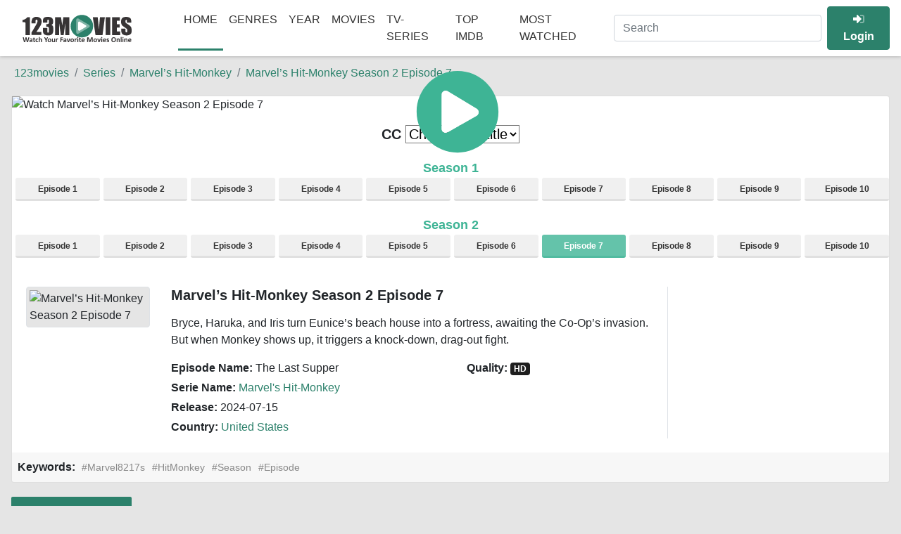

--- FILE ---
content_type: text/html; charset=UTF-8
request_url: https://www1.0123movie.stream/episode/marvels-hit-monkey-season-2-episode-7/
body_size: 7252
content:
<!DOCTYPE html><html lang="en"> <head> <meta charset="utf-8"/> <meta content="width=device-width, initial-scale=1, shrink-to-fit=no" name="viewport"/> <link href="//cdn.jsdelivr.net" rel="dns-prefetch"/> <link href="//img.vxdn.net" rel="dns-prefetch"/> <link crossorigin="" href="https://cdn.jsdelivr.net" rel="preconnect"/> <link crossorigin="" href="https://img.vxdn.net" rel="preconnect"/> <link href="https://www1.0123movie.stream/wp-content/themes/0123movies/icon/apple-touch-icon.png" rel="apple-touch-icon" sizes="180x180"/> <link href="https://www1.0123movie.stream/wp-content/themes/0123movies/icon/favicon-32x32.png" rel="icon" sizes="32x32" type="image/png"/> <link href="https://www1.0123movie.stream/wp-content/themes/0123movies/icon/favicon-16x16.png" rel="icon" sizes="16x16" type="image/png"/> <link color="#5bbad5" href="https://www1.0123movie.stream/wp-content/themes/0123movies/icon/safari-pinned-tab.svg" rel="mask-icon"/> <meta content="#da532c" name="msapplication-TileColor"/> <meta content="#ffffff" name="theme-color"/> <link href="https://www1.0123movie.stream/wp-content/themes/0123movies/assets/css/app.css?73acds73f" rel="stylesheet"/> <meta name='robots' content='index, follow, max-image-preview:large, max-snippet:-1, max-video-preview:-1' /><title>Watch Marvel&#039;s Hit-Monkey Season 2 Episode 7 For Free Online | 0123movies</title><meta name="description" content="Bryce, Haruka, and Iris turn Eunice&#039;s beach house into a fortress, awaiting the Co-Op&#039;s invasion. But when Monkey shows up, it triggers a knock-down," /><link rel="canonical" href="https://www1.0123movie.stream/episode/marvels-hit-monkey-season-2-episode-7/" /><meta property="og:locale" content="en_US" /><meta property="og:type" content="article" /><meta property="og:title" content="Watch Marvel&#039;s Hit-Monkey Season 2 Episode 7 For Free Online | 0123movies" /><meta property="og:description" content="Bryce, Haruka, and Iris turn Eunice&#039;s beach house into a fortress, awaiting the Co-Op&#039;s invasion. But when Monkey shows up, it triggers a knock-down," /><meta property="og:url" content="https://www1.0123movie.stream/episode/marvels-hit-monkey-season-2-episode-7/" /><meta property="og:site_name" content="0123movies" /><meta name="twitter:card" content="summary_large_image" /><script type="application/ld+json" class="yoast-schema-graph">{"@context":"https://schema.org","@graph":[{"@type":"WebPage","@id":"https://www1.0123movie.stream/episode/marvels-hit-monkey-season-2-episode-7/","url":"https://www1.0123movie.stream/episode/marvels-hit-monkey-season-2-episode-7/","name":"Watch Marvel's Hit-Monkey Season 2 Episode 7 For Free Online | 0123movies","isPartOf":{"@id":"https://www1.0123movie.stream/#website"},"datePublished":"2024-08-01T20:12:16+00:00","dateModified":"2024-08-01T20:12:16+00:00","description":"Bryce, Haruka, and Iris turn Eunice's beach house into a fortress, awaiting the Co-Op's invasion. But when Monkey shows up, it triggers a knock-down,","inLanguage":"en-US","potentialAction":[{"@type":"ReadAction","target":["https://www1.0123movie.stream/episode/marvels-hit-monkey-season-2-episode-7/"]}]},{"@type":"WebSite","@id":"https://www1.0123movie.stream/#website","url":"https://www1.0123movie.stream/","name":"0123movies","description":"","potentialAction":[{"@type":"SearchAction","target":{"@type":"EntryPoint","urlTemplate":"https://www1.0123movie.stream/?s={search_term_string}"},"query-input":"required name=search_term_string"}],"inLanguage":"en-US"}]}</script><link rel='stylesheet' id='wp-block-library-css' href='https://www1.0123movie.stream/wp-includes/css/dist/block-library/style.min.css' type='text/css' media='all' /><style id='classic-theme-styles-inline-css' type='text/css'>.wp-block-button__link{color:#fff;background-color:#32373c;border-radius:9999px;box-shadow:none;text-decoration:none;padding:calc(.667em + 2px) calc(1.333em + 2px);font-size:1.125em}.wp-block-file__button{background:#32373c;color:#fff;text-decoration:none}</style><style id='global-styles-inline-css' type='text/css'>body{--wp--preset--color--black:#000000;--wp--preset--color--cyan-bluish-gray:#abb8c3;--wp--preset--color--white:#ffffff;--wp--preset--color--pale-pink:#f78da7;--wp--preset--color--vivid-red:#cf2e2e;--wp--preset--color--luminous-vivid-orange:#ff6900;--wp--preset--color--luminous-vivid-amber:#fcb900;--wp--preset--color--light-green-cyan:#7bdcb5;--wp--preset--color--vivid-green-cyan:#00d084;--wp--preset--color--pale-cyan-blue:#8ed1fc;--wp--preset--color--vivid-cyan-blue:#0693e3;--wp--preset--color--vivid-purple:#9b51e0;--wp--preset--gradient--vivid-cyan-blue-to-vivid-purple:linear-gradient(135deg,rgba(6,147,227,1) 0%,rgb(155,81,224) 100%);--wp--preset--gradient--light-green-cyan-to-vivid-green-cyan:linear-gradient(135deg,rgb(122,220,180) 0%,rgb(0,208,130) 100%);--wp--preset--gradient--luminous-vivid-amber-to-luminous-vivid-orange:linear-gradient(135deg,rgba(252,185,0,1) 0%,rgba(255,105,0,1) 100%);--wp--preset--gradient--luminous-vivid-orange-to-vivid-red:linear-gradient(135deg,rgba(255,105,0,1) 0%,rgb(207,46,46) 100%);--wp--preset--gradient--very-light-gray-to-cyan-bluish-gray:linear-gradient(135deg,rgb(238,238,238) 0%,rgb(169,184,195) 100%);--wp--preset--gradient--cool-to-warm-spectrum:linear-gradient(135deg,rgb(74,234,220) 0%,rgb(151,120,209) 20%,rgb(207,42,186) 40%,rgb(238,44,130) 60%,rgb(251,105,98) 80%,rgb(254,248,76) 100%);--wp--preset--gradient--blush-light-purple:linear-gradient(135deg,rgb(255,206,236) 0%,rgb(152,150,240) 100%);--wp--preset--gradient--blush-bordeaux:linear-gradient(135deg,rgb(254,205,165) 0%,rgb(254,45,45) 50%,rgb(107,0,62) 100%);--wp--preset--gradient--luminous-dusk:linear-gradient(135deg,rgb(255,203,112) 0%,rgb(199,81,192) 50%,rgb(65,88,208) 100%);--wp--preset--gradient--pale-ocean:linear-gradient(135deg,rgb(255,245,203) 0%,rgb(182,227,212) 50%,rgb(51,167,181) 100%);--wp--preset--gradient--electric-grass:linear-gradient(135deg,rgb(202,248,128) 0%,rgb(113,206,126) 100%);--wp--preset--gradient--midnight:linear-gradient(135deg,rgb(2,3,129) 0%,rgb(40,116,252) 100%);--wp--preset--font-size--small:13px;--wp--preset--font-size--medium:20px;--wp--preset--font-size--large:36px;--wp--preset--font-size--x-large:42px;--wp--preset--spacing--20:0.44rem;--wp--preset--spacing--30:0.67rem;--wp--preset--spacing--40:1rem;--wp--preset--spacing--50:1.5rem;--wp--preset--spacing--60:2.25rem;--wp--preset--spacing--70:3.38rem;--wp--preset--spacing--80:5.06rem;--wp--preset--shadow--natural:6px 6px 9px rgba(0,0,0,0.2);--wp--preset--shadow--deep:12px 12px 50px rgba(0,0,0,0.4);--wp--preset--shadow--sharp:6px 6px 0px rgba(0,0,0,0.2);--wp--preset--shadow--outlined:6px 6px 0px -3px rgba(255,255,255,1),6px 6px rgba(0,0,0,1);--wp--preset--shadow--crisp:6px 6px 0px rgba(0,0,0,1)}:where(.is-layout-flex){gap:0.5em}:where(.is-layout-grid){gap:0.5em}body .is-layout-flex{display:flex}body .is-layout-flex{flex-wrap:wrap;align-items:center}body .is-layout-flex > *{margin:0}body .is-layout-grid{display:grid}body .is-layout-grid > *{margin:0}:where(.wp-block-columns.is-layout-flex){gap:2em}:where(.wp-block-columns.is-layout-grid){gap:2em}:where(.wp-block-post-template.is-layout-flex){gap:1.25em}:where(.wp-block-post-template.is-layout-grid){gap:1.25em}.has-black-color{color:var(--wp--preset--color--black) !important}.has-cyan-bluish-gray-color{color:var(--wp--preset--color--cyan-bluish-gray) !important}.has-white-color{color:var(--wp--preset--color--white) !important}.has-pale-pink-color{color:var(--wp--preset--color--pale-pink) !important}.has-vivid-red-color{color:var(--wp--preset--color--vivid-red) !important}.has-luminous-vivid-orange-color{color:var(--wp--preset--color--luminous-vivid-orange) !important}.has-luminous-vivid-amber-color{color:var(--wp--preset--color--luminous-vivid-amber) !important}.has-light-green-cyan-color{color:var(--wp--preset--color--light-green-cyan) !important}.has-vivid-green-cyan-color{color:var(--wp--preset--color--vivid-green-cyan) !important}.has-pale-cyan-blue-color{color:var(--wp--preset--color--pale-cyan-blue) !important}.has-vivid-cyan-blue-color{color:var(--wp--preset--color--vivid-cyan-blue) !important}.has-vivid-purple-color{color:var(--wp--preset--color--vivid-purple) !important}.has-black-background-color{background-color:var(--wp--preset--color--black) !important}.has-cyan-bluish-gray-background-color{background-color:var(--wp--preset--color--cyan-bluish-gray) !important}.has-white-background-color{background-color:var(--wp--preset--color--white) !important}.has-pale-pink-background-color{background-color:var(--wp--preset--color--pale-pink) !important}.has-vivid-red-background-color{background-color:var(--wp--preset--color--vivid-red) !important}.has-luminous-vivid-orange-background-color{background-color:var(--wp--preset--color--luminous-vivid-orange) !important}.has-luminous-vivid-amber-background-color{background-color:var(--wp--preset--color--luminous-vivid-amber) !important}.has-light-green-cyan-background-color{background-color:var(--wp--preset--color--light-green-cyan) !important}.has-vivid-green-cyan-background-color{background-color:var(--wp--preset--color--vivid-green-cyan) !important}.has-pale-cyan-blue-background-color{background-color:var(--wp--preset--color--pale-cyan-blue) !important}.has-vivid-cyan-blue-background-color{background-color:var(--wp--preset--color--vivid-cyan-blue) !important}.has-vivid-purple-background-color{background-color:var(--wp--preset--color--vivid-purple) !important}.has-black-border-color{border-color:var(--wp--preset--color--black) !important}.has-cyan-bluish-gray-border-color{border-color:var(--wp--preset--color--cyan-bluish-gray) !important}.has-white-border-color{border-color:var(--wp--preset--color--white) !important}.has-pale-pink-border-color{border-color:var(--wp--preset--color--pale-pink) !important}.has-vivid-red-border-color{border-color:var(--wp--preset--color--vivid-red) !important}.has-luminous-vivid-orange-border-color{border-color:var(--wp--preset--color--luminous-vivid-orange) !important}.has-luminous-vivid-amber-border-color{border-color:var(--wp--preset--color--luminous-vivid-amber) !important}.has-light-green-cyan-border-color{border-color:var(--wp--preset--color--light-green-cyan) !important}.has-vivid-green-cyan-border-color{border-color:var(--wp--preset--color--vivid-green-cyan) !important}.has-pale-cyan-blue-border-color{border-color:var(--wp--preset--color--pale-cyan-blue) !important}.has-vivid-cyan-blue-border-color{border-color:var(--wp--preset--color--vivid-cyan-blue) !important}.has-vivid-purple-border-color{border-color:var(--wp--preset--color--vivid-purple) !important}.has-vivid-cyan-blue-to-vivid-purple-gradient-background{background:var(--wp--preset--gradient--vivid-cyan-blue-to-vivid-purple) !important}.has-light-green-cyan-to-vivid-green-cyan-gradient-background{background:var(--wp--preset--gradient--light-green-cyan-to-vivid-green-cyan) !important}.has-luminous-vivid-amber-to-luminous-vivid-orange-gradient-background{background:var(--wp--preset--gradient--luminous-vivid-amber-to-luminous-vivid-orange) !important}.has-luminous-vivid-orange-to-vivid-red-gradient-background{background:var(--wp--preset--gradient--luminous-vivid-orange-to-vivid-red) !important}.has-very-light-gray-to-cyan-bluish-gray-gradient-background{background:var(--wp--preset--gradient--very-light-gray-to-cyan-bluish-gray) !important}.has-cool-to-warm-spectrum-gradient-background{background:var(--wp--preset--gradient--cool-to-warm-spectrum) !important}.has-blush-light-purple-gradient-background{background:var(--wp--preset--gradient--blush-light-purple) !important}.has-blush-bordeaux-gradient-background{background:var(--wp--preset--gradient--blush-bordeaux) !important}.has-luminous-dusk-gradient-background{background:var(--wp--preset--gradient--luminous-dusk) !important}.has-pale-ocean-gradient-background{background:var(--wp--preset--gradient--pale-ocean) !important}.has-electric-grass-gradient-background{background:var(--wp--preset--gradient--electric-grass) !important}.has-midnight-gradient-background{background:var(--wp--preset--gradient--midnight) !important}.has-small-font-size{font-size:var(--wp--preset--font-size--small) !important}.has-medium-font-size{font-size:var(--wp--preset--font-size--medium) !important}.has-large-font-size{font-size:var(--wp--preset--font-size--large) !important}.has-x-large-font-size{font-size:var(--wp--preset--font-size--x-large) !important}.wp-block-navigation a:where(:not(.wp-element-button)){color:inherit}:where(.wp-block-post-template.is-layout-flex){gap:1.25em}:where(.wp-block-post-template.is-layout-grid){gap:1.25em}:where(.wp-block-columns.is-layout-flex){gap:2em}:where(.wp-block-columns.is-layout-grid){gap:2em}.wp-block-pullquote{font-size:1.5em;line-height:1.6}</style><meta name="generator" content="WordPress 6.5.7" /><link rel='shortlink' href='https://www1.0123movie.stream/?p=160192' /><link rel="alternate" type="application/json+oembed" href="https://www1.0123movie.stream/wp-json/oembed/1.0/embed?url=https%3A%2F%2Fwww1.0123movie.stream%2Fepisode%2Fmarvels-hit-monkey-season-2-episode-7%2F" /><link rel="alternate" type="text/xml+oembed" href="https://www1.0123movie.stream/wp-json/oembed/1.0/embed?url=https%3A%2F%2Fwww1.0123movie.stream%2Fepisode%2Fmarvels-hit-monkey-season-2-episode-7%2F&#038;format=xml" /><link rel="icon" href="https://www1.0123movie.stream/wp-content/uploads/2021/03/favicon-32x32-1.png" sizes="32x32" /><link rel="icon" href="https://www1.0123movie.stream/wp-content/uploads/2021/03/favicon-32x32-1.png" sizes="192x192" /><link rel="apple-touch-icon" href="https://www1.0123movie.stream/wp-content/uploads/2021/03/favicon-32x32-1.png" /><meta name="msapplication-TileImage" content="https://www1.0123movie.stream/wp-content/uploads/2021/03/favicon-32x32-1.png" /> <script src="https://cdn.jsdelivr.net/npm/jquery@3.5.1/dist/jquery.min.js"></script><script async src="https://www.googletagmanager.com/gtag/js?id=UA-191800435-1"></script><script>window.dataLayer = window.dataLayer || [];function gtag(){dataLayer.push(arguments);}gtag('js', new Date());gtag('config', 'UA-191800435-1');</script><script data-cfasync="false" src="//achcdn.com/script/suv4.js" data-adel="lwsu" cdnd="achcdn.com" zid="7598598"></script> </head> <body id="main-body"> <header> <div class="container"> <nav class="navbar navbar-expand-lg"> <button data-toggle="collapse" data-target="#navBar" aria-controls="navbarSupportedContent" aria-expanded="false" aria-label="Toggle navigation" class="btn btn-primary" id="nav-menu" type="button"> <svg class="svg-inline" viewBox="0 0 512 512" xmlns="http://www.w3.org/2000/svg"> <path class="fa-secondary" d="M16 288h416a16 16 0 0 0 16-16v-32a16 16 0 0 0-16-16H16a16 16 0 0 0-16 16v32a16 16 0 0 0 16 16z" fill="currentColor"></path> <path class="fa-primary" d="M432 384H16a16 16 0 0 0-16 16v32a16 16 0 0 0 16 16h416a16 16 0 0 0 16-16v-32a16 16 0 0 0-16-16zm0-320H16A16 16 0 0 0 0 80v32a16 16 0 0 0 16 16h416a16 16 0 0 0 16-16V80a16 16 0 0 0-16-16z" fill="currentColor"></path> </svg> </button> <a class="navbar-brand logo" href="/">Navbar</a> <div class="collapse navbar-collapse" id="navBar"> <ul class="navbar-nav mr-auto"> <li class="nav-item active"><a class="nav-link" href="/" title="Home">Home</a></li> <li class="nav-item dropdown"> <a class="nav-link dropdown-toggle" href="#" id="navGenres" data-toggle="dropdown" aria-haspopup="true" aria-expanded="false" role="button">Genres</a> <div aria-labelledby="navGenres" class="dropdown-menu genres"><a class="dropdown-item" href="https://www1.0123movie.stream/genre/action/" title="Action">Action</a><a class="dropdown-item" href="https://www1.0123movie.stream/genre/adventure/" title="Adventure">Adventure</a><a class="dropdown-item" href="https://www1.0123movie.stream/genre/animation/" title="Animation">Animation</a><a class="dropdown-item" href="https://www1.0123movie.stream/genre/comedy/" title="Comedy">Comedy</a><a class="dropdown-item" href="https://www1.0123movie.stream/genre/crime/" title="Crime">Crime</a><a class="dropdown-item" href="https://www1.0123movie.stream/genre/documentary/" title="Documentary">Documentary</a><a class="dropdown-item" href="https://www1.0123movie.stream/genre/drama/" title="Drama">Drama</a><a class="dropdown-item" href="https://www1.0123movie.stream/genre/family/" title="Family">Family</a><a class="dropdown-item" href="https://www1.0123movie.stream/genre/fantasy/" title="Fantasy">Fantasy</a><a class="dropdown-item" href="https://www1.0123movie.stream/genre/history/" title="History">History</a><a class="dropdown-item" href="https://www1.0123movie.stream/genre/horror/" title="Horror">Horror</a><a class="dropdown-item" href="https://www1.0123movie.stream/genre/music/" title="Music">Music</a><a class="dropdown-item" href="https://www1.0123movie.stream/genre/mystery/" title="Mystery">Mystery</a><a class="dropdown-item" href="https://www1.0123movie.stream/genre/romance/" title="Romance">Romance</a><a class="dropdown-item" href="https://www1.0123movie.stream/genre/science-fiction/" title="Sci-Fi">Sci-Fi</a><a class="dropdown-item" href="https://www1.0123movie.stream/genre/thriller/" title="Thriller">Thriller</a><a class="dropdown-item" href="https://www1.0123movie.stream/genre/tv-movie/" title="TV Movie">TV Movie</a><a class="dropdown-item" href="https://www1.0123movie.stream/genre/war/" title="War">War</a><a class="dropdown-item" href="https://www1.0123movie.stream/genre/western/" title="Western">Western</a></div> </li> <li class="nav-item dropdown"> <a class="nav-link dropdown-toggle" href="#" id="navCountry" data-toggle="dropdown" aria-haspopup="true" aria-expanded="false" role="button">Year</a> <div aria-labelledby="navCountry" class="dropdown-menu country"><a class="dropdown-item" href="https://www1.0123movie.stream/year/2022/" title="2022">2022</a><a class="dropdown-item" href="https://www1.0123movie.stream/year/2021/" title="2021">2021</a><a class="dropdown-item" href="https://www1.0123movie.stream/year/2020/" title="2020">2020</a><a class="dropdown-item" href="https://www1.0123movie.stream/year/2019/" title="2019">2019</a><a class="dropdown-item" href="https://www1.0123movie.stream/year/2018/" title="2018">2018</a><a class="dropdown-item" href="https://www1.0123movie.stream/year/2017/" title="2017">2017</a><a class="dropdown-item" href="https://www1.0123movie.stream/year/2016/" title="2016">2016</a><a class="dropdown-item" href="https://www1.0123movie.stream/year/2015/" title="2015">2015</a><a class="dropdown-item" href="https://www1.0123movie.stream/year/2014/" title="2014">2014</a><a class="dropdown-item" href="https://www1.0123movie.stream/year/2013/" title="2013">2013</a><a class="dropdown-item" href="https://www1.0123movie.stream/year/2012/" title="2012">2012</a><a class="dropdown-item" href="https://www1.0123movie.stream/year/2011/" title="2011">2011</a><a class="dropdown-item" href="https://www1.0123movie.stream/year/2010/" title="2010">2010</a><a class="dropdown-item" href="https://www1.0123movie.stream/year/2009/" title="2009">2009</a><a class="dropdown-item" href="https://www1.0123movie.stream/year/2008/" title="2008">2008</a><a class="dropdown-item" href="https://www1.0123movie.stream/year/2007/" title="2007">2007</a><a class="dropdown-item" href="https://www1.0123movie.stream/year/2006/" title="2006">2006</a><a class="dropdown-item" href="https://www1.0123movie.stream/year/2005/" title="2005">2005</a><a class="dropdown-item" href="https://www1.0123movie.stream/year/2004/" title="2004">2004</a><a class="dropdown-item" href="https://www1.0123movie.stream/year/2003/" title="2003">2003</a><a class="dropdown-item" href="https://www1.0123movie.stream/year/2002/" title="2002">2002</a><a class="dropdown-item" href="https://www1.0123movie.stream/year/2001/" title="2001">2001</a><a class="dropdown-item" href="https://www1.0123movie.stream/year/2000/" title="2000">2000</a><a class="dropdown-item" href="https://www1.0123movie.stream/year/1999/" title="1999">1999</a></div> </li> <li class="nav-item"><a class="nav-link" href="https://www1.0123movie.stream/movie/" title="Movies">Movies</a></li> <li class="nav-item"><a class="nav-link" href="https://www1.0123movie.stream/tvshow/" title="TV-Series">TV-Series</a></li> <li class="nav-item"><a class="nav-link" href="https://www1.0123movie.stream/top-imdb/" title="Top IMDB">Top IMDB</a></li> <li class="nav-item"><a class="nav-link" href="https://www1.0123movie.stream/most-watched/" title="A-Z List">Most Watched</a></li> </ul> </div> <button data-toggle="collapse" data-target="#Search" class="btn btn-secondary" id="nav-search" type="button"> <svg class="svg-inline" viewBox="0 0 512 512" xmlns="http://www.w3.org/2000/svg"> <path class="fa-secondary" d="M208 80a128 128 0 1 1-90.51 37.49A127.15 127.15 0 0 1 208 80m0-80C93.12 0 0 93.12 0 208s93.12 208 208 208 208-93.12 208-208S322.88 0 208 0z" fill="currentColor"></path> <path class="fa-primary" d="M504.9 476.7L476.6 505a23.9 23.9 0 0 1-33.9 0L343 405.3a24 24 0 0 1-7-17V372l36-36h16.3a24 24 0 0 1 17 7l99.7 99.7a24.11 24.11 0 0 1-.1 34z" fill="currentColor"></path> </svg> </button> <form class="form-inline" id="Search" autocomplete="off" method="get" action="https://www1.0123movie.stream"> <input aria-label="Search" class="form-control" maxlength="100" type="text" name="s" id="s" value="" placeholder="Search" type="text"/></form> <div class="user-nav ml-2"> <button aria-label="userLogin" class="btn btn-primary" type="button"> <svg class="svg-inline" viewBox="0 0 512 512" xmlns="http://www.w3.org/2000/svg"> <path class="fa-secondary" d="M512 160v192a96 96 0 0 1-96 96h-84a12 12 0 0 1-12-12v-40a12 12 0 0 1 12-12h84a32 32 0 0 0 32-32V160a32 32 0 0 0-32-32h-84a12 12 0 0 1-12-12V76a12 12 0 0 1 12-12h84a96 96 0 0 1 96 96z" fill="currentColor"></path> <path class="fa-primary" d="M369 273L201 441c-15 15-41 4.5-41-17v-96H24a23.94 23.94 0 0 1-24-24v-96a23.94 23.94 0 0 1 24-24h136V88c0-21.5 26-32 41-17l168 168a24.2 24.2 0 0 1 0 34z" fill="currentColor"></path> </svg> <strong>Login</strong> </button> </div> </nav> </div> </header><main class="container px-3"> <div class="main-detail mb-lg-5"> <nav aria-label="breadcrumb" class="top-content"> <ol class="breadcrumb bg-transparent px-1 mb-0" itemscope="" itemtype="https://schema.org/BreadcrumbList"> <li class="breadcrumb-item" itemprop="itemListElement" itemscope="" itemtype="https://schema.org/ListItem"> <a href="/" itemprop="item" title="123movies"><span itemprop="name">123movies</span></a> <meta content="1" itemprop="position"> </li> <li class="breadcrumb-item" itemprop="itemListElement" itemscope="" itemtype="https://schema.org/ListItem"> <a href="https://www1.0123movie.stream/tvshow/" itemprop="item" title="Series"><span itemprop="name">Series</span></a> <meta content="2" itemprop="position"> </li><li class="breadcrumb-item" itemprop="itemListElement" itemscope="" itemtype="https://schema.org/ListItem"> <a href="https://www1.0123movie.stream/tvshow/marvels-hit-monkey-2021/" itemprop="item" title="Marvel&#8217;s Hit-Monkey "><span itemprop="name">Marvel&#8217;s Hit-Monkey </span></a> <meta content="2" itemprop="position"> </li> <li aria-current="page" class="breadcrumb-item active" itemprop="itemListElement" itemscope="" itemtype="https://schema.org/ListItem"> <a href="https://www1.0123movie.stream/episode/marvels-hit-monkey-season-2-episode-7/l" itemprop="item" title="Marvel&#8217;s Hit-Monkey Season 2 Episode 7"><span itemprop="name">Marvel&#8217;s Hit-Monkey Season 2 Episode 7</span></a> <meta content="3" itemprop="position"> </li> </ol> </nav> <div class="mov-info card my-2"> <div id="show_player_ajax" movie-id="160192"><a class="m-cover" id="show_player_lazy" title="Marvel&#8217;s Hit-Monkey Season 2 Episode 7"><img alt="Watch Marvel&#8217;s Hit-Monkey Season 2 Episode 7" class="lazy card-img-top img-fluid loading" height="500" src="//images.weserv.nl/?url=//image.tmdb.org/t/p/original/ssBJl9C7crbpwd8Vbs1kQDkY1Hh.jpg" width="1200"></a></div><div id="select-sub" style="margin: 0 auto;margin-top: 15px;font-size:20px;"><span style="font-weight:bold;">CC</span></i>&nbsp;<select style="background: #fff;color: #000;" onchange="setIframeSource();" id="subtitles-dropdown" name="sublist"></select></div><script>const url = 'https://cloudvid.icu/json_series?hash=d04xdksxRG5GTXZpRTRqeXp2QnJHZHZhYnhxSm5BQTU4ZHBwZ04vQmhwcEZGUjhvMlB2RGNNSkFUNGdtYW9hR3BvTG0vdz09';</script><script>let dropdown = jQuery('#subtitles-dropdown');dropdown.empty();dropdown.append('<option selected="false" disabled>Choose Subtitle</option>');dropdown.prop('selectedIndex', 0);jQuery.getJSON(url, function (data) {jQuery.each(data, function (key, entry) {dropdown.append(jQuery('<option></option>').attr('value', entry.file).text(entry.label));})
});</script><script>function setIframeSource() {var theSelect = document.getElementById('subtitles-dropdown');var theIframe = document.getElementById('showplayer');var theUrl;theUrl = theSelect.options[theSelect.selectedIndex].value;theName = theSelect.options[theSelect.selectedIndex].text;if(theIframe == null) {if(confirm('Open the video protection first and select your player! Select the subtitle then play the video!')){window.location.reload();}} else {var finish = theIframe.src.split('?')[0] + '?c1_file=' + theUrl + '&c1_label=' + theName;document.getElementById("showplayer").src = finish;}}</script><div id="seasons"><div class="season-single "><div class="season-info"><span class="season-control se-o"></span><span class="title">Season 1</span></div><div class="episodes-list" ><ul class="episodios" ><li ><a href="https://www1.0123movie.stream/episode/marvels-hit-monkey-season-1-episode-1/">Episode 1</a></li><li ><a href="https://www1.0123movie.stream/episode/marvels-hit-monkey-season-1-episode-2/">Episode 2</a></li><li ><a href="https://www1.0123movie.stream/episode/marvels-hit-monkey-season-1-episode-3/">Episode 3</a></li><li ><a href="https://www1.0123movie.stream/episode/marvels-hit-monkey-season-1-episode-4/">Episode 4</a></li><li ><a href="https://www1.0123movie.stream/episode/marvels-hit-monkey-season-1-episode-5/">Episode 5</a></li><li ><a href="https://www1.0123movie.stream/episode/marvels-hit-monkey-season-1-episode-6/">Episode 6</a></li><li ><a href="https://www1.0123movie.stream/episode/marvels-hit-monkey-season-1-episode-7/">Episode 7</a></li><li ><a href="https://www1.0123movie.stream/episode/marvels-hit-monkey-season-1-episode-8/">Episode 8</a></li><li ><a href="https://www1.0123movie.stream/episode/marvels-hit-monkey-season-1-episode-9/">Episode 9</a></li><li ><a href="https://www1.0123movie.stream/episode/marvels-hit-monkey-season-1-episode-10/">Episode 10</a></li></ul></div></div><div class="season-single activia"><div class="season-info"><span class="season-control "></span><span class="title">Season 2</span></div><div class="episodes-list" style=display:block;><ul class="episodios" ><li ><a href="https://www1.0123movie.stream/episode/marvels-hit-monkey-season-2-episode-1/">Episode 1</a></li><li ><a href="https://www1.0123movie.stream/episode/marvels-hit-monkey-season-2-episode-2/">Episode 2</a></li><li ><a href="https://www1.0123movie.stream/episode/marvels-hit-monkey-season-2-episode-3/">Episode 3</a></li><li ><a href="https://www1.0123movie.stream/episode/marvels-hit-monkey-season-2-episode-4/">Episode 4</a></li><li ><a href="https://www1.0123movie.stream/episode/marvels-hit-monkey-season-2-episode-5/">Episode 5</a></li><li ><a href="https://www1.0123movie.stream/episode/marvels-hit-monkey-season-2-episode-6/">Episode 6</a></li><li class="li-activia"><a href="https://www1.0123movie.stream/episode/marvels-hit-monkey-season-2-episode-7/">Episode 7</a></li><li ><a href="https://www1.0123movie.stream/episode/marvels-hit-monkey-season-2-episode-8/">Episode 8</a></li><li ><a href="https://www1.0123movie.stream/episode/marvels-hit-monkey-season-2-episode-9/">Episode 9</a></li><li ><a href="https://www1.0123movie.stream/episode/marvels-hit-monkey-season-2-episode-10/">Episode 10</a></li></ul></div></div></div> <div class="card-body"> <div class="row"> <div class="col-md-2 d-none d-md-block"><img alt="Marvel&#8217;s Hit-Monkey Season 2 Episode 7" class="lazy img-thumbnail loaded" height="300" src="//images.weserv.nl/?url=//image.tmdb.org/t/p/w185/zXkK4Ikcskyd6GdID6IofKKOWkW.jpg" width="200" data-ll-status="loaded"></div> <div class="col-md-7 border-right"> <h3 class="card-title">Marvel&#8217;s Hit-Monkey Season 2 Episode 7</h3> <p class="card-text font-italic"><p>Bryce, Haruka, and Iris turn Eunice&#8217;s beach house into a fortress, awaiting the Co-Op&#8217;s invasion. But when Monkey shows up, it triggers a knock-down, drag-out fight.</p></p> <div class="row"> <div class="col-md-7"> <p class="mb-1"><strong>Episode Name:</strong> The Last Supper</p> <p class="mb-1"><strong>Serie Name:</strong> <a href="https://www1.0123movie.stream/tvshow/marvels-hit-monkey-2021/" title="Marvel's Hit-Monkey">Marvel's Hit-Monkey</a></p> <p class="mb-1"><strong>Release:</strong> 2024-07-15</p> <p class="mb-1"><strong>Country:</strong> <a href="/country/united-states.html" title="United States">United States</a></p> </div> <div class="col-md-5"> <p class="mb-1"><strong>Quality:</strong> <span class="badge badge-dark">HD</span></p> </div> </div> </div> <div class="col-md-3 d-none d-md-block"></div> </div> </div> <div class="card-footer border-0"> <strong>Keywords:</strong> <a href="https://www1.0123movie.stream/search/Marvel8217s" rel="tag"><h5>Marvel8217s</h5></a><a href="https://www1.0123movie.stream/search/HitMonkey" rel="tag"><h5>HitMonkey</h5></a><a href="https://www1.0123movie.stream/search/Season" rel="tag"><h5>Season</h5></a><a href="https://www1.0123movie.stream/search/Episode" rel="tag"><h5>Episode</h5></a> </div> </div> <div class="card main-list bg-transparent border-0 my-2"> <div class="card-header bg-transparent border-0 px-0"> <div class="tab-title">You May Also Like</div> </div> <div class="card-body p-0 mx-1"> <div class="row"> </div> </div> </div> </div></main> <footer> <div class="container px-3"> <div class="row pt-3"> <div class="col-md-4 py-2"> <div class="row"> <div class="col"> <h5 class="footer-link-head">123movies</h5> <ul class="list-unstyled"> <li><a href="https://www1.0123movie.stream/movie/" title="Movies">Movies</a></li> <li><a href="https://www1.0123movie.stream/tvshow/" title="TV-Series">TV-Series</a></li> <li><a href="https://www1.0123movie.stream/faq/" title="FAQ's">FAQ's</a></li> <li><a href="https://www1.0123movie.stream/dmca/" title="DMCA">DMCA</a></li> </ul> </div> <div class="col"> <h5 class="footer-link-head">Genres</h5> <ul class="list-unstyled"> <li><a href="https://www1.0123movie.stream/genre/action/" title="Action Movies">Action</a></li> <li><a href="https://www1.0123movie.stream/genre/animation/" title="Animation Movies">Animation</a></li> <li><a href="https://www1.0123movie.stream/genre/fantasy/" title="Fantasy Movies">Fantasy</a></li> <li><a href="https://www1.0123movie.stream/genre/horror/" title="Horror Movies">Horror</a></li> <li><a href="https://www1.0123movie.stream/genre/music/" title="Musical Movies">Musical</a></li> <li><a href="https://www1.0123movie.stream/genre/romance/" title="Romance Movies">Romance</a></li> </ul> </div> <div class="col"> <h5 class="footer-link-head">Years</h5> <ul class="list-unstyled"> <li><a href="https://www1.0123movie.stream/year/2021/" title="2021 Movies">2021</a></li> <li><a href="https://www1.0123movie.stream/year/2020/" title="2020 Movies">2020</a></li> <li><a href="https://www1.0123movie.stream/year/2019/" title="2019 Movies">2019</a></li> <li><a href="https://www1.0123movie.stream/year/2018/" title="2018 Movies">2018</a></li> <li><a href="https://www1.0123movie.stream/year/2017/" title="2017 Movies">2017</a></li> <li><a href="https://www1.0123movie.stream/year/2016/" title="2016 Movies">2016</a></li> </ul> </div> </div> </div> <div class="col-md-4 py-2"> <div class="footer-link-head">Subscribe</div> <p class="m-0">Subscribe to the 123movies mailing list to receive updates on movies, tv-series and news of top movies.</p> </div> <div class="col-md-4 py-2"> <div class="footer-brand logo-light"></div> <p>Copyright © 2021 <a href="/" title="123movies">123movies</a>. All Rights Reserved</p> <small class="font-italic">Disclaimer: This site does not store any files on its server. All contents are provided by non-affiliated third parties.</small> </div> </div> </div> <ul class="list-inline text-center mb-0 py-3"> <li class="list-inline-item badge badge-dark">123Movies</li> <li class="list-inline-item badge badge-dark">123Movies Free</li> <li class="list-inline-item badge badge-dark">Free movies</li> <li class="list-inline-item badge badge-dark">Free movies online</li> <li class="list-inline-item badge badge-dark">Cinema movies</li> <li class="list-inline-item badge badge-dark">Watch series free</li> <li class="list-inline-item badge badge-dark">Series free online</li> </ul> </footer><script src="https://cdn.jsdelivr.net/npm/bootstrap@4.5.0/dist/js/bootstrap.bundle.min.js"></script><script src="https://www1.0123movie.stream/wp-content/themes/0123movies/assets/js/min/cjs.js?v=6"></script> <script defer src="https://static.cloudflareinsights.com/beacon.min.js/vcd15cbe7772f49c399c6a5babf22c1241717689176015" integrity="sha512-ZpsOmlRQV6y907TI0dKBHq9Md29nnaEIPlkf84rnaERnq6zvWvPUqr2ft8M1aS28oN72PdrCzSjY4U6VaAw1EQ==" data-cf-beacon='{"version":"2024.11.0","token":"7e2f7e2c28fd4e9b99e089ed9a2f59d1","r":1,"server_timing":{"name":{"cfCacheStatus":true,"cfEdge":true,"cfExtPri":true,"cfL4":true,"cfOrigin":true,"cfSpeedBrain":true},"location_startswith":null}}' crossorigin="anonymous"></script>
</body></html>

--- FILE ---
content_type: image/svg+xml
request_url: https://www1.0123movie.stream/wp-content/themes/0123movies/img/logo.svg
body_size: 5299
content:

<svg xmlns="http://www.w3.org/2000/svg" viewBox="0 0 971 244"><defs><style>.fil3{fill:#373435;fill-rule:nonzero}</style></defs><g id="Layer_x0020_1"><g id="_1948705619248"><ellipse cx="528.2" cy="101.4" rx="100" ry="100.4" fill="#2c816b"/><path d="M591.9 90.3l-94.3-56c-7.6-4.5-19.4-.1-19.4 11.1v112c0 10 11 16 19.4 11l94.3-56a13 13 0 000-22.1zm-27.5 18.5l-56 33.3a8.6 8.6 0 01-13-7.4V68a8.6 8.6 0 0113-7.4l56 33.4a8.6 8.6 0 010 14.8z" fill="#fff" fill-opacity=".4"/><path d="M508.3 60.6L564.4 94a8.6 8.6 0 010 14.8l-56 33.3a8.6 8.6 0 01-13-7.4V68a8.6 8.6 0 0113-7.4z" fill="#fff"/><path class="fil3" d="M67 21.9v158.8H27.8V95.4a154 154 0 00-.9-22.2 8.4 8.4 0 00-4.8-5.7 50 50 0 00-17.6-1.9H.5V47.2c19-4 33.5-12.5 43.4-25.3H67z"/><path id="1" class="fil3" d="M167.4 153.6v27H80.6V158c25.8-42.2 41.1-68.3 46-78.3 4.8-10 7.3-17.9 7.3-23.5 0-4.3-.8-7.5-2.3-9.7-1.4-2-3.7-3.1-6.7-3.1s-5.2 1.1-6.7 3.5c-1.5 2.3-2.2 7-2.2 14v15H80.6V70c0-8.9.5-15.9 1.4-21a37 37 0 0120.7-26.4 50.6 50.6 0 0120.6-3.8c15.7 0 27.6 3.9 35.6 11.7 8 7.8 12 17.7 12 29.6 0 9.1-2.2 18.7-6.7 28.9-4.6 10.1-18 31.6-40 64.5h43.2z"/><path id="2" class="fil3" d="M256.8 90.8c6 2 10.4 5.4 13.4 10 2.9 4.6 4.3 15.4 4.3 32.4 0 12.6-1.4 22.4-4.3 29.4-2.8 7-7.8 12.2-14.8 15.9-7 3.6-16 5.4-27 5.4a57.7 57.7 0 01-29.4-6.3 30.6 30.6 0 01-14-15.6c-2.3-6-3.4-16.7-3.4-31.8v-12.6h39.3v25.9c0 6.9.4 11.3 1.3 13.1.8 1.9 2.6 2.8 5.4 2.8 3 0 5.1-1.2 6-3.5 1-2.4 1.5-8.5 1.5-18.5v-11c0-6-.6-10.5-2-13.3a10.1 10.1 0 00-6-5.6c-2.7-.9-7.9-1.4-15.6-1.5V83a80 80 0 0017.4-1.2 7.6 7.6 0 004.8-4.7c1-2.4 1.4-6.2 1.4-11.3V57c0-5.6-.5-9.2-1.7-11-1.1-1.8-2.9-2.6-5.3-2.6-2.8 0-4.6.9-5.6 2.7-1 2-1.6 5.9-1.6 12v13h-39.3V57.5c0-15.1 3.4-25.3 10.3-30.6 7-5.4 17.9-8 33-8 18.7 0 31.5 3.6 38.2 11 6.7 7.4 10 17.7 10 30.8 0 9-1.2 15.3-3.6 19.3a33 33 0 01-12.7 10.8z"/><path id="3" class="fil3" d="M416.7 21.9v158.8h-36V73.5l-14.4 107.2h-25.2l-15-104.8-.1 104.8h-36V21.9H343l5 33.8 5.7 40.3 9.4-74.1h53.5z"/><path class="fil3" d="M732.4 21.9l-20.8 158.8h-62.3L625.4 21.9h43.4c5 43.8 8.5 80.8 10.7 111.1 2.2-30.6 4.5-57.8 6.8-81.5l2.7-29.6h43.4z"/><path id="1" class="fil3" d="M780.7 21.9v158.8h-41.2V21.9z"/><path id="2" class="fil3" d="M797 21.9h68.6v31.7h-27.3v30.3h25.6V114h-25.6v35h30.2v31.7H797z"/><path id="3" class="fil3" d="M967.1 70h-38.2V58.4c0-5.5-.5-9-1.4-10.5-1-1.5-2.6-2.2-4.9-2.2-2.4 0-4.3 1-5.6 3-1.2 2-1.9 5-1.9 9.2 0 5.3.8 9.2 2.2 12 1.4 2.6 5.3 5.8 11.6 9.6 18.2 11 29.7 20 34.5 27 4.7 7 7.1 18.2 7.1 33.8 0 11.3-1.3 19.6-4 25a31 31 0 01-15.2 13.4 59.7 59.7 0 01-26.3 5.5c-11 0-20.4-2.1-28.2-6.3a30.8 30.8 0 01-15.3-16 82.8 82.8 0 01-3.6-27.5v-10.4h38.2v19.3c0 6 .6 9.7 1.6 11.5 1 1.7 3 2.5 5.7 2.5 2.8 0 4.8-1 6.1-3.3 1.3-2 2-5.3 2-9.5 0-9.4-1.3-15.5-3.8-18.3-2.6-2.9-9-7.7-19.2-14.5s-17-11.7-20.3-14.8c-3.3-3-6-7.3-8.2-12.8a56.7 56.7 0 01-3.3-20.7c0-12.2 1.6-21 4.7-26.7 3-5.6 8-10 15-13.2a59.2 59.2 0 0124.9-4.7c10.7 0 19.7 1.7 27.2 5.1 7.5 3.5 12.5 7.9 15 13.2a69.7 69.7 0 013.6 26.8V70z"/><path class="fil3" d="M50.5 241c-.1.6-.3 1-.5 1.3a2 2 0 01-1 .7l-1.8.4a41.4 41.4 0 01-7.5-.3c-.4-.2-.7-.4-1-.8l-.4-1.2-6.7-26.8h-.1L25.1 241c0 .5-.2.9-.4 1.2-.2.3-.5.6-1 .7-.4.2-1 .3-1.7.4a44.3 44.3 0 01-7.6-.3c-.5-.2-.8-.4-1-.8l-.4-1.2-9.6-37-.3-1.8c0-.4 0-.8.3-1 .3-.2.8-.4 1.4-.5a34.8 34.8 0 016.3.3c.3 0 .5.2.6.5l.3 1 7.4 32.3 7.7-32.1c0-.4.2-.8.3-1 .2-.3.4-.5.7-.6l1.4-.4a29 29 0 016.3.3l.7.6.4 1 8 32.2 7.3-32.3.3-.9c0-.2.3-.4.6-.5.3-.2.8-.3 1.3-.4a29.3 29.3 0 014.6 0c.6.1 1 .3 1.2.5.2.2.3.6.3 1l-.3 2-9.7 36.8z"/><path id="1" class="fil3" d="M88.5 242.3c0 .3-.2.5-.4.7-.2.1-.5.3-1 .3l-2 .2-2.2-.1-1-.4a1 1 0 01-.2-.7v-2.4a11.9 11.9 0 01-9.2 4c-1.5.1-3-.1-4.2-.5-1.3-.4-2.4-1-3.4-1.8s-1.7-1.8-2.2-3c-.5-1.1-.8-2.5-.8-4 0-1.8.4-3.3 1-4.5a8.2 8.2 0 013-3.1c1.3-.8 3-1.4 4.9-1.8 2-.4 4.2-.6 6.8-.6h2.8v-1.8c0-.9-.1-1.7-.3-2.4-.2-.7-.5-1.2-.9-1.7s-1-.8-1.7-1a13.5 13.5 0 00-6.3.1 19.7 19.7 0 00-4.9 2 3 3 0 01-1.3.5 1 1 0 01-.6-.2l-.5-.7-.3-1a9.4 9.4 0 01.1-3c.1-.4.3-.7.6-1 .3-.4.8-.7 1.6-1a19.2 19.2 0 016-2 22 22 0 019.6.4c1.6.5 3 1.1 4 2a8 8 0 012.2 3.6c.5 1.5.8 3.2.8 5.2v19.7zm-8.1-12.6h-3.1c-1.4 0-2.5.1-3.4.3-1 .2-1.7.5-2.3 1-.6.3-1 .8-1.3 1.3-.2.6-.4 1.2-.4 2 0 1.2.4 2.1 1.2 2.8.8.7 1.8 1 3.2 1a6 6 0 003.2-.8c1-.6 1.9-1.5 2.9-2.6v-5z"/><path id="2" class="fil3" d="M113.2 239.3c0 1 0 1.7-.2 2.2-.1.5-.3.9-.5 1-.2.3-.4.5-.8.6l-1.4.5a14.1 14.1 0 01-3.4.3c-1.6 0-3-.2-4.3-.6-1.1-.4-2.1-1-3-1.9a8 8 0 01-1.6-3.3 17 17 0 01-.6-4.6v-15h-3.5c-.4 0-.8-.2-1-.7a14.5 14.5 0 01-.3-4.2l.3-1 .4-.6.6-.1h3.5v-6.6c0-.2 0-.4.2-.5.1-.2.3-.4.6-.5l1.3-.2a18.5 18.5 0 015.3.2c.3.1.5.3.6.5l.2.5v6.6h6.3l.6.1.4.6.2 1 .1 1.6c0 1.2-.1 2-.3 2.6-.3.5-.6.8-1 .8h-6.3v13.7c0 1.6.2 2.7.7 3.5.5.8 1.4 1.2 2.7 1.2a5.3 5.3 0 002.1-.3l.7-.3.5-.1.4.1s.2.2.2.5a9.1 9.1 0 01.3 2.4z"/><path id="3" class="fil3" d="M140.2 237.5a14.8 14.8 0 01-.2 2.4l-.2.6-.5.7-1.4.9a14 14 0 01-4.7 1.6l-3 .3c-2.2 0-4.2-.3-5.9-1-1.7-.7-3.2-1.8-4.3-3.1-1.2-1.4-2-3-2.7-5a23 23 0 01-.9-6.8c0-2.9.4-5.4 1.1-7.5.7-2.2 1.8-4 3-5.3 1.4-1.4 2.9-2.5 4.7-3.2a16.3 16.3 0 0110.7-.1c.8.3 1.4.5 2 .9l1.2.8.5.6.2.7a8.9 8.9 0 01.2 2.3c0 1.3 0 2.2-.3 2.7-.2.5-.5.8-.8.8a2 2 0 01-1.2-.5l-1.5-1a11 11 0 00-2-1c-.8-.3-1.7-.5-2.8-.5-2.1 0-3.8.9-4.9 2.5-1.1 1.6-1.7 4-1.7 7.2 0 1.6.2 3 .4 4.2a9 9 0 001.3 3c.5.8 1.2 1.4 2 1.8 1 .4 1.9.6 3 .6s2.1-.2 3-.5a11.8 11.8 0 003.6-2.3c.4-.3.7-.5 1-.5.2 0 .4 0 .5.2l.3.6.2 1.1v1.8z"/><path id="4" class="fil3" d="M173.8 242.2c0 .2 0 .4-.2.5 0 .2-.3.3-.6.4l-1.3.3a21.8 21.8 0 01-5.2-.3c-.3 0-.5-.2-.7-.4a1 1 0 01-.2-.5v-16.7c0-1.4 0-2.5-.3-3.3-.2-.8-.5-1.5-.9-2a4 4 0 00-1.5-1.4c-.6-.3-1.3-.5-2.1-.5-1 0-2.1.4-3.2 1.1a17 17 0 00-3.3 3.4v19.4c0 .2 0 .4-.2.5-.1.2-.3.3-.7.4l-1.2.3a21.9 21.9 0 01-5.2-.3c-.3 0-.6-.2-.7-.4a1 1 0 01-.2-.5v-43c0-.3 0-.4.2-.6.1-.2.4-.3.7-.5l1.2-.2a15.6 15.6 0 015.2.2c.4.2.6.3.7.5l.2.6v16c1.4-1.3 2.9-2.3 4.3-3 1.5-.7 3-1 4.6-1 2 0 3.6.3 5 1 1.3.6 2.4 1.5 3.3 2.6.8 1.1 1.4 2.5 1.8 4 .3 1.5.5 3.3.5 5.5v17.9z"/><path id="5" class="fil3" d="M214.4 227.2v14.9c0 .2 0 .4-.2.6l-.7.4-1.4.3a17 17 0 01-5.4-.3c-.4-.1-.6-.2-.7-.4a1 1 0 01-.2-.6v-14.9l-11.5-23c-.5-.8-.7-1.5-.8-2-.2-.4 0-.7.2-1l1.3-.4a40.4 40.4 0 016.6.3c.4.1.6.3.8.5l.5.7 4.7 10.4 1.3 3.2c.5 1 1 2.2 1.4 3.5a132.4 132.4 0 012.6-6.6l4.6-10.4.4-.8c.2-.2.4-.4.8-.5l1.3-.3a33.2 33.2 0 015.1 0c.7.1 1.2.3 1.4.5.3.2.3.6.2 1-.1.5-.4 1-.8 1.9l-11.5 23z"/><path id="6" class="fil3" d="M255.5 227.3c0 2.5-.3 4.7-1 6.8-.6 2-1.6 3.8-3 5.3-1.3 1.4-3 2.6-5 3.4-2 .8-4.2 1.2-7 1.2-2.5 0-4.7-.4-6.7-1a12 12 0 01-7.5-8.3c-.6-2-1-4.3-1-6.8s.4-4.8 1-6.8a13.5 13.5 0 018-8.7c2-.9 4.3-1.3 7-1.3 2.6 0 4.9.4 6.8 1.1a11.9 11.9 0 017.5 8.2c.6 2 .9 4.3.9 6.9zm-8.4.3c0-1.4-.1-2.8-.3-4a9.2 9.2 0 00-1.2-3.1 5.7 5.7 0 00-2.2-2.1 7 7 0 00-3.4-.8c-1.2 0-2.3.3-3.2.7-1 .4-1.7 1.1-2.3 2-.5.8-1 1.9-1.3 3a21.1 21.1 0 000 8.1c.2 1.3.6 2.3 1.1 3.2.5 1 1.3 1.6 2.2 2.1.9.5 2 .7 3.4.7 1.2 0 2.3-.2 3.2-.6 1-.5 1.7-1.1 2.3-2 .6-.8 1-1.9 1.3-3 .3-1.3.4-2.7.4-4.2z"/><path id="7" class="fil3" d="M289.5 242.2l-.1.5c-.1.2-.3.3-.6.4a5 5 0 01-1 .3 15.4 15.4 0 01-4.6-.3c-.2 0-.4-.2-.5-.4a1 1 0 01-.2-.5v-3.4c-1.6 1.7-3.2 3-4.9 3.9a11 11 0 01-5.1 1.3c-2 0-3.7-.3-5-1a8.7 8.7 0 01-3.4-2.7c-.8-1.1-1.4-2.4-1.8-3.9-.3-1.5-.5-3.4-.5-5.6V213c0-.2 0-.4.2-.6.1-.2.3-.3.6-.4l1.3-.2a22 22 0 015.2.2c.4.1.6.2.7.4l.2.6v16.5c0 1.5.1 2.6.3 3.5.2.8.5 1.5.9 2 .4.6.9 1 1.5 1.4a5.4 5.4 0 005.3-.7c1-.8 2.2-1.9 3.4-3.3V213c0-.2 0-.4.2-.6 0-.2.3-.3.6-.4l1.3-.2a21.9 21.9 0 015.2.2c.3.1.5.2.6.4.2.2.2.4.2.6v29.2z"/><path id="8" class="fil3" d="M316.4 215.7a20.5 20.5 0 01-.2 3.1c-.1.3-.2.5-.4.6l-.5.1h-.6l-.7-.3-1-.3h-1c-.5 0-1 0-1.4.2-.4.2-1 .5-1.4.9l-1.5 1.5c-.6.7-1.1 1.5-1.7 2.5v18.2l-.2.5-.7.4-1.2.3a21.9 21.9 0 01-5.3-.3c-.3 0-.5-.2-.6-.4a1 1 0 01-.2-.5V213l.1-.6c.1-.2.3-.3.6-.4l1.1-.3a15.6 15.6 0 014.5.3l.5.4.2.6v3.6a23 23 0 012.1-2.7l2-1.7a6 6 0 011.8-.8 7 7 0 012.7-.2 10.1 10.1 0 012 .4l.5.3.2.4.2.5v1l.1 1.9z"/><path id="9" class="fil3" d="M360.6 204.5v1.6l-.3 1.1-.4.6-.5.2h-13.8v11.4h13l.4.1c.2.1.3.3.4.6.2.2.2.6.3 1a14.4 14.4 0 010 3.3c0 .4-.1.8-.3 1 0 .4-.2.6-.4.7l-.5.2h-13V242l-.1.6c-.1.2-.4.4-.7.5l-1.3.3a17 17 0 01-5.5-.3c-.3-.1-.6-.3-.7-.5a1 1 0 01-.2-.6v-38.3c0-1 .2-1.7.7-2.1.5-.4 1.1-.6 1.8-.6h19.9l.5.1.4.6.3 1.1v1.7z"/><path id="10" class="fil3" d="M390 242.3c0 .3-.1.5-.3.7-.2.1-.6.3-1 .3l-2.1.2-2.2-.1-1-.4a1 1 0 01-.2-.7v-2.4a11.9 11.9 0 01-9.2 4c-1.5.1-3-.1-4.2-.5-1.3-.4-2.4-1-3.3-1.8a8 8 0 01-2.2-3c-.6-1.1-.8-2.5-.8-4a8.2 8.2 0 014-7.5c1.2-1 2.9-1.5 4.8-2 2-.3 4.2-.5 6.8-.5h2.8v-1.8c0-.9 0-1.7-.2-2.4a4 4 0 00-1-1.7c-.4-.5-1-.8-1.6-1a13.5 13.5 0 00-6.3.1 19.7 19.7 0 00-5 2 3 3 0 01-1.3.5 1 1 0 01-.6-.2l-.4-.7c-.2-.3-.3-.6-.3-1a8.2 8.2 0 010-3c.1-.4.4-.7.7-1 .3-.4.8-.7 1.6-1a22.2 22.2 0 019.7-2.2c2.3 0 4.2.2 5.8.6 1.6.5 3 1.1 4 2a8 8 0 012.3 3.6c.5 1.5.7 3.2.7 5.2v19.7zm-8-12.6h-3.2c-1.3 0-2.4.1-3.4.3-.9.2-1.7.5-2.2 1-.6.3-1 .8-1.3 1.3-.3.6-.4 1.2-.4 2 0 1.2.4 2.1 1.1 2.8.8.7 1.8 1 3.2 1a6 6 0 003.2-.8c1-.6 2-1.5 3-2.6v-5z"/><path id="11" class="fil3" d="M424 213l-.1.3v.5l-.2.7-.2.8-8.7 26.4c-.1.4-.3.7-.5.9-.2.2-.5.4-.9.5-.4.2-1 .2-1.7.3a53.6 53.6 0 01-7.4-.3c-.4-.1-.7-.3-.8-.5l-.5-.9-8.7-26.4a19.2 19.2 0 01-.4-2v-.4l.1-.5.7-.4 1.2-.3a27.5 27.5 0 015.4.3c.3 0 .6.2.7.4l.3.7 6.6 21.4.2.8.2-.8 6.5-21.4c0-.3.1-.5.3-.7.1-.2.4-.3.7-.4l1.2-.2a22 22 0 015.2.2c.2 0 .4.2.5.4.2.1.2.3.2.5z"/><path id="12" class="fil3" d="M457.4 227.3c0 2.5-.3 4.7-1 6.8a13.1 13.1 0 01-8 8.7c-1.9.8-4.2 1.2-6.9 1.2a19 19 0 01-6.7-1 12 12 0 01-7.6-8.3c-.6-2-.9-4.3-.9-6.8s.4-4.8 1-6.8a13.6 13.6 0 018-8.7c2-.9 4.3-1.3 7-1.3 2.5 0 4.8.4 6.7 1.1a12 12 0 017.5 8.2c.6 2 1 4.3 1 6.9zm-8.3.3c0-1.4-.2-2.8-.4-4a9.2 9.2 0 00-1.2-3.1 5.8 5.8 0 00-2.1-2.1 7 7 0 00-3.5-.8c-1.2 0-2.2.3-3.2.7-.9.4-1.6 1.1-2.2 2-.6.8-1 1.9-1.3 3a20.3 20.3 0 000 8.1c.1 1.3.5 2.3 1 3.2.6 1 1.3 1.6 2.2 2.1 1 .5 2 .7 3.4.7 1.3 0 2.3-.2 3.3-.6.9-.5 1.6-1.1 2.2-2 .6-.8 1-1.9 1.3-3 .3-1.3.4-2.7.4-4.2z"/><path id="13" class="fil3" d="M482.6 215.7a20.5 20.5 0 01-.3 3.1c0 .3-.2.5-.3.6l-.5.1h-.6l-.8-.3-.8-.3h-1.1c-.5 0-1 0-1.4.2-.4.2-1 .5-1.4.9l-1.5 1.5a24 24 0 00-1.7 2.5v18.2l-.2.5-.7.4-1.3.3a22 22 0 01-5.2-.3c-.3 0-.5-.2-.6-.4a1 1 0 01-.2-.5V213l.1-.6c.1-.2.3-.3.6-.4l1-.3a15.8 15.8 0 014.6.3l.5.4.2.6v3.6a21 21 0 014-4.4 6 6 0 013.7-1 10.1 10.1 0 011.9.1l.9.3.6.3.2.4.2.5v1l.1 1.9z"/><path id="14" class="fil3" d="M495.8 242.2c0 .2 0 .4-.2.5 0 .2-.3.3-.6.4l-1.3.3a21.6 21.6 0 01-5.2-.3c-.3 0-.5-.2-.7-.4a1 1 0 01-.2-.5V213l.2-.6.7-.4c.3-.2.7-.3 1.2-.3a15.6 15.6 0 015.3.3c.3 0 .5.2.6.4.2.2.2.3.2.6v29zm.7-39.1c0 1.6-.3 2.8-1 3.4-.7.6-2 1-3.8 1-1.8 0-3-.3-3.7-1-.6-.6-1-1.7-1-3.3 0-1.6.4-2.8 1-3.4.7-.7 2-1 3.8-1 1.8 0 3 .3 3.7 1 .7.6 1 1.7 1 3.3z"/><path id="15" class="fil3" d="M521.2 239.3c0 1 0 1.7-.2 2.2-.1.5-.3.9-.5 1-.1.3-.4.5-.8.6a14.3 14.3 0 01-4.8.8c-1.6 0-3-.2-4.2-.6-1.2-.4-2.2-1-3-1.9a8 8 0 01-1.7-3.3c-.4-1.3-.6-2.8-.6-4.6v-15H502c-.4 0-.7-.2-1-.7a12.1 12.1 0 01-.3-4.2l.3-1c.1-.3.3-.5.5-.6l.5-.1h3.5v-6.6c0-.2 0-.4.2-.5.1-.2.3-.4.6-.5l1.3-.2a18.3 18.3 0 015.3.2c.3.1.5.3.6.5l.2.5v6.6h6.3l.6.1.4.6.2 1a12.1 12.1 0 01-.2 4.2c-.2.5-.6.8-1 .8h-6.3v13.7c0 1.6.3 2.7.8 3.5.5.8 1.3 1.2 2.6 1.2a5.2 5.2 0 002.1-.3l.7-.3.5-.1.4.1s.2.2.2.5l.2.9.1 1.5z"/><path id="16" class="fil3" d="M553 226.7c0 1-.1 1.8-.6 2.3-.4.4-1 .7-1.8.7h-17.7c0 1.2.1 2.3.4 3.3.3 1 .8 2 1.4 2.6.7.7 1.5 1.2 2.5 1.6 1 .4 2.2.6 3.6.6a20.1 20.1 0 006.6-1l2-.7 1.2-.3h.5l.4.5.1.8a16.9 16.9 0 01-.2 4l-.4.5c-.1.2-.5.4-1.1.7l-2.4.7a31.7 31.7 0 01-7.4 1c-2.6 0-4.9-.3-6.8-1-2-.6-3.6-1.6-4.9-3-1.3-1.3-2.2-3-2.9-5-.6-2-1-4.4-1-7.1 0-2.6.4-5 1-7 .7-2 1.7-3.8 3-5.3 1.3-1.4 2.8-2.5 4.7-3.3a16 16 0 016.2-1.2c2.4 0 4.5.4 6.2 1.1a11.3 11.3 0 016.7 7.5c.5 1.8.8 3.7.8 5.7v1.3zm-7.8-2.3c0-2.3-.4-4.1-1.4-5.5-1-1.3-2.5-2-4.6-2-1 0-2 .3-2.7.6-.8.4-1.4 1-2 1.6-.5.7-.9 1.5-1.1 2.4-.3 1-.5 1.9-.5 2.9h12.3z"/><path id="17" class="fil3" d="M624.4 242c0 .3 0 .5-.2.7 0 .2-.3.3-.6.4l-1.3.3a15.6 15.6 0 01-5.2-.3c-.3-.1-.5-.2-.6-.4a1 1 0 01-.2-.6v-34.4L604 242l-.5.7-.8.4-1.2.2a34.6 34.6 0 01-3.8 0c-.5 0-1-.2-1.3-.3l-.8-.4-.4-.6-11.7-34.4h-.1V242c0 .2 0 .4-.2.6l-.6.4-1.3.3a15.2 15.2 0 01-5.2-.3l-.6-.4a1 1 0 01-.2-.6v-37.7c0-1.1.3-2 .9-2.6.5-.5 1.3-.8 2.3-.8h5.6c1 0 1.9 0 2.6.2a4.6 4.6 0 013.2 2.3l.9 2.3 9 25.2h.2l9.4-25.1c.2-1 .5-1.7.9-2.3.3-.7.7-1.2 1.2-1.6a4 4 0 011.5-.8c.6-.2 1.4-.2 2.2-.2h5.7c.6 0 1.1 0 1.5.2.5.1.8.4 1 .7.4.3.6.6.7 1l.2 1.5v37.7z"/><path id="18" class="fil3" d="M662.5 227.3c0 2.5-.4 4.7-1 6.8-.7 2-1.6 3.8-3 5.3-1.3 1.4-3 2.6-5 3.4-2 .8-4.3 1.2-7 1.2-2.5 0-4.8-.4-6.7-1a12 12 0 01-7.5-8.3c-.7-2-1-4.3-1-6.8s.4-4.8 1-6.8a13.5 13.5 0 018-8.7c2-.9 4.3-1.3 7-1.3 2.6 0 4.8.4 6.7 1.1a11.9 11.9 0 017.6 8.2c.6 2 .9 4.3.9 6.9zm-8.4.3c0-1.4-.1-2.8-.4-4a9.2 9.2 0 00-1.2-3.1 5.7 5.7 0 00-2.1-2.1 7 7 0 00-3.4-.8c-1.3 0-2.3.3-3.2.7-1 .4-1.7 1.1-2.3 2-.6.8-1 1.9-1.3 3a21.1 21.1 0 000 8.1c.1 1.3.5 2.3 1 3.2.6 1 1.3 1.6 2.2 2.1 1 .5 2 .7 3.4.7 1.3 0 2.3-.2 3.3-.6.9-.5 1.6-1.1 2.2-2 .6-.8 1-1.9 1.3-3 .3-1.3.5-2.7.5-4.2z"/><path id="19" class="fil3" d="M695.5 213v.3l-.1.5-.2.7c0 .2 0 .5-.2.8l-8.7 26.4c0 .4-.2.7-.4.9-.2.2-.5.4-1 .5-.4.2-1 .2-1.6.3a54.3 54.3 0 01-7.4-.3c-.4-.1-.7-.3-.9-.5l-.5-.9-8.6-26.4a14.3 14.3 0 01-.5-2v-.4c0-.2 0-.4.2-.5.1-.2.3-.3.6-.4l1.3-.3a27.2 27.2 0 015.4.3c.3 0 .5.2.6.4l.4.7 6.6 21.4.2.8.1-.8 6.5-21.4c0-.3.2-.5.3-.7l.7-.4 1.2-.2a22 22 0 015.2.2c.3 0 .5.2.6.4l.2.5z"/><path id="20" class="fil3" d="M708.5 242.2c0 .2 0 .4-.2.5-.1.2-.4.3-.7.4l-1.2.3a21.9 21.9 0 01-5.2-.3c-.4 0-.6-.2-.7-.4a1 1 0 01-.2-.5V213c0-.3 0-.4.2-.6.1-.2.3-.3.7-.4.3-.2.7-.3 1.2-.3a15.6 15.6 0 015.2.3c.3 0 .6.2.7.4l.2.6v29zm.7-39.1c0 1.6-.4 2.8-1 3.4-.7.6-2 1-3.8 1-1.8 0-3.1-.3-3.7-1-.7-.6-1-1.7-1-3.3 0-1.6.3-2.8 1-3.4.6-.7 1.9-1 3.8-1 1.8 0 3 .3 3.7 1 .6.6 1 1.7 1 3.3z"/><path id="21" class="fil3" d="M743.5 226.7c0 1-.3 1.8-.7 2.3-.5.4-1 .7-1.9.7h-17.6c0 1.2.1 2.3.4 3.3.3 1 .8 2 1.4 2.6.6.7 1.5 1.2 2.5 1.6 1 .4 2.2.6 3.6.6a20 20 0 006.6-1l2-.7 1.2-.3h.5l.3.5.2.8a12.8 12.8 0 010 2.6v.9l-.3.6-.3.4a4 4 0 01-1.2.7l-2.4.7a31.4 31.4 0 01-7.4 1c-2.5 0-4.8-.3-6.7-1-2-.6-3.6-1.6-5-3-1.2-1.3-2.2-3-2.8-5-.6-2-1-4.4-1-7.1 0-2.6.4-5 1-7 .7-2 1.7-3.8 3-5.3 1.3-1.4 2.8-2.5 4.6-3.3 1.9-.8 4-1.2 6.2-1.2 2.5 0 4.5.4 6.3 1.1a11.3 11.3 0 016.7 7.5c.5 1.8.8 3.7.8 5.7v1.3zm-8-2.3c0-2.3-.4-4.1-1.4-5.5-1-1.3-2.5-2-4.5-2-1 0-2 .3-2.8.6-.7.4-1.4 1-1.9 1.6-.5.7-.9 1.5-1.2 2.4-.2 1-.4 1.9-.4 2.9h12.2z"/><path id="22" class="fil3" d="M770.7 233.9c0 1.7-.4 3.1-1 4.4a8.7 8.7 0 01-2.6 3.2c-1.1.8-2.5 1.4-4 1.9a18.6 18.6 0 01-8.1.3 18.8 18.8 0 01-4.6-1.4 5 5 0 01-1.2-.7l-.5-1c-.2-.6-.2-1.3-.2-2.2v-1.6l.2-.9.4-.4.4-.1c.3 0 .6.1 1.1.4a18.1 18.1 0 004.2 1.8 10.6 10.6 0 005 .2c.7-.1 1.2-.4 1.6-.7.4-.2.7-.6 1-1l.3-1.5c0-.7-.2-1.3-.6-1.7-.4-.5-1-.9-1.6-1.3a50.6 50.6 0 01-7.4-3.3 10 10 0 01-2.3-1.7 8.2 8.2 0 01-2.2-6 9 9 0 01.8-3.9 8.3 8.3 0 012.4-3c1-.8 2.2-1.4 3.7-1.9a16.6 16.6 0 017.6-.5 20.6 20.6 0 014.1 1.2l1 .5a1.5 1.5 0 01.7 1.1 9.1 9.1 0 01.2 2.1 14 14 0 01-.2 2.3c-.1.3-.2.4-.4.5l-.4.1-1-.3a17.2 17.2 0 00-3.6-1.5 10 10 0 00-4.8-.1 4 4 0 00-1.3.6c-.4.3-.6.7-.8 1l-.3 1.2c0 .7.3 1.3.7 1.8l1.6 1.2 2.3 1a60.4 60.4 0 015.2 2.2c.9.5 1.6 1 2.3 1.8a8 8 0 012.3 5.9z"/><path id="23" class="fil3" d="M830.2 221.6c0 3.5-.5 6.7-1.3 9.4-.9 2.8-2.2 5.2-4 7-1.6 2-3.7 3.5-6.3 4.5-2.5 1-5.4 1.5-8.7 1.5a26 26 0 01-8.6-1.3 14.8 14.8 0 01-9.8-10.7 34 34 0 01.1-18.8c.9-2.8 2.2-5.1 3.9-7 1.7-2 3.8-3.4 6.3-4.4a26 26 0 0117.3-.3c2.4.9 4.5 2.2 6.1 4 1.6 1.7 2.9 4 3.7 6.6.8 2.7 1.3 5.9 1.3 9.5zm-9 .5c0-2.3-.2-4.3-.6-6.1-.3-1.8-.9-3.4-1.7-4.7-.8-1.3-2-2.3-3.3-3-1.4-.7-3.2-1-5.2-1-2.1 0-3.9.4-5.3 1.2a9.7 9.7 0 00-3.4 3.1c-.9 1.4-1.5 3-1.9 4.7a33.5 33.5 0 000 11.9c.4 1.8 1 3.4 1.8 4.7.8 1.3 2 2.3 3.3 3 1.4.7 3.1 1 5.2 1s3.9-.4 5.3-1.2a9.5 9.5 0 003.4-3.2c.9-1.3 1.5-2.9 1.8-4.7.4-1.8.6-3.7.6-5.7z"/><path id="24" class="fil3" d="M864.6 242.2c0 .2 0 .4-.2.5 0 .2-.3.3-.6.4l-1.3.3a22 22 0 01-5.2-.3c-.3 0-.5-.2-.7-.4a1 1 0 01-.2-.5v-16.7a14 14 0 00-.3-3.3c-.2-.8-.5-1.5-.9-2a4 4 0 00-3.6-1.9c-1 0-2.1.4-3.2 1.1-1 .8-2.1 2-3.3 3.4v19.4c0 .2 0 .4-.2.5-.1.2-.3.3-.6.4l-1.3.3a21.6 21.6 0 01-5.2-.3c-.3 0-.6-.2-.7-.4a1 1 0 01-.2-.5V213c0-.2 0-.4.2-.6 0-.2.3-.3.6-.4l1-.2a15.8 15.8 0 014.5.2l.6.4.1.6v3.4c1.6-1.8 3.3-3 5-4a11 11 0 015.1-1.3c2 0 3.6.4 5 1 1.4.7 2.4 1.6 3.3 2.7.8 1.1 1.4 2.4 1.8 4 .4 1.4.5 3.2.5 5.3v18z"/><path id="25" class="fil3" d="M880.9 242.2c0 .2 0 .4-.2.5l-.7.4-1.2.3a21.6 21.6 0 01-5.3-.3c-.3 0-.5-.2-.6-.4a1 1 0 01-.2-.5v-43c0-.3 0-.4.2-.6.1-.2.3-.4.6-.5l1.3-.2a15.6 15.6 0 015.2.2l.7.5.2.6v43z"/><path id="26" class="fil3" d="M897.2 242.2c0 .2 0 .4-.2.5 0 .2-.3.3-.6.4l-1.3.3a21.8 21.8 0 01-5.2-.3c-.3 0-.5-.2-.7-.4a.9.9 0 01-.2-.5V213l.2-.6.7-.4c.3-.2.7-.3 1.3-.3a15.6 15.6 0 015.2.3c.3 0 .5.2.6.4.2.2.2.3.2.6v29zm.7-39.1c0 1.6-.3 2.8-1 3.4-.7.6-2 1-3.8 1-1.8 0-3-.3-3.7-1-.6-.6-1-1.7-1-3.3 0-1.6.4-2.8 1-3.4.7-.7 2-1 3.8-1 1.8 0 3 .3 3.7 1 .7.6 1 1.7 1 3.3z"/><path id="27" class="fil3" d="M933.1 242.2c0 .2 0 .4-.2.5 0 .2-.3.3-.6.4l-1.3.3a22 22 0 01-5.2-.3c-.3 0-.5-.2-.7-.4a1 1 0 01-.2-.5v-16.7a14 14 0 00-.3-3.3c-.2-.8-.5-1.5-.9-2a4 4 0 00-3.6-1.9c-1 0-2.1.4-3.2 1.1-1 .8-2.1 2-3.3 3.4v19.4c0 .2 0 .4-.2.5-.1.2-.3.3-.6.4a7 7 0 01-1.3.3 21.8 21.8 0 01-5.2-.3c-.3 0-.6-.2-.7-.4a.9.9 0 01-.2-.5V213c0-.2 0-.4.2-.6 0-.2.3-.3.6-.4l1-.2a15.7 15.7 0 014.5.2c.3.1.4.2.5.4.2.2.2.4.2.6v3.4a18 18 0 015-4 11 11 0 015.1-1.3c2 0 3.6.4 5 1 1.4.7 2.4 1.6 3.3 2.7.8 1.1 1.4 2.4 1.8 4 .3 1.4.5 3.2.5 5.3v18z"/><path id="28" class="fil3" d="M968 226.7c0 1-.3 1.8-.7 2.3-.4.4-1 .7-1.8.7h-17.7c0 1.2.1 2.3.4 3.3.3 1 .8 2 1.4 2.6.7.7 1.5 1.2 2.5 1.6 1 .4 2.2.6 3.6.6a20.1 20.1 0 006.6-1l2-.7 1.2-.3h.5c.1.2.3.3.3.5l.2.8a16.9 16.9 0 01-.3 4c0 .2-.2.4-.3.5-.1.2-.5.4-1.2.7l-2.4.7a31.7 31.7 0 01-7.3 1c-2.6 0-4.9-.3-6.8-1-2-.6-3.6-1.6-4.9-3-1.3-1.3-2.3-3-2.9-5-.6-2-1-4.4-1-7.1 0-2.6.4-5 1-7 .7-2 1.7-3.8 3-5.3 1.3-1.4 2.8-2.5 4.7-3.3a16 16 0 016.2-1.2c2.4 0 4.5.4 6.2 1.1a11.3 11.3 0 016.7 7.5c.5 1.8.8 3.7.8 5.7v1.3zm-8-2.3c.1-2.3-.4-4.1-1.4-5.5-1-1.3-2.5-2-4.5-2-1 0-2 .3-2.7.6-.8.4-1.5 1-2 1.6-.5.7-.9 1.5-1.1 2.4-.3 1-.5 1.9-.5 2.9H960z"/></g></g></svg>